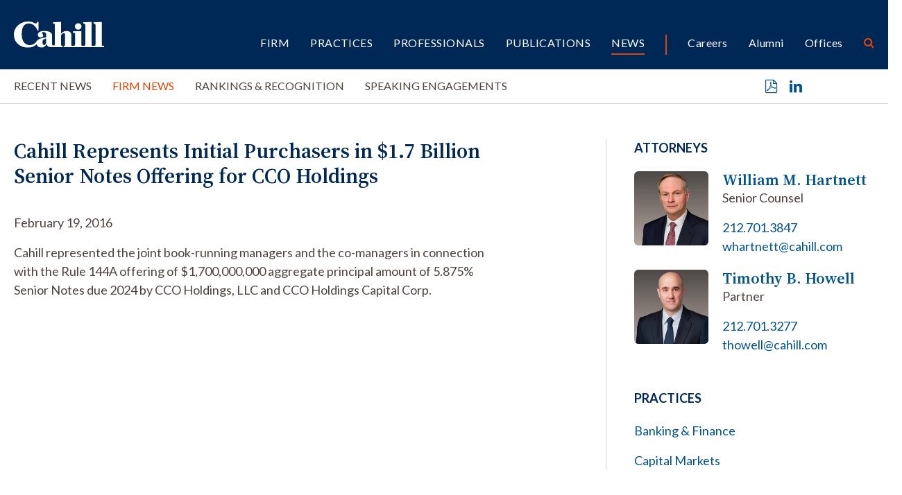

--- FILE ---
content_type: text/html; charset=UTF-8
request_url: https://www.cahill.com/news/firm-news/200081206
body_size: 5964
content:
<!DOCTYPE HTML>
<html lang="en">
<head><meta charset="UTF-8">
<meta http-equiv="X-UA-Compatible" content="IE=Edge" />
<meta name="viewport" content="width=device-width, initial-scale=1">
<title>Cahill Represents Initial Purchasers in $1.7 Billion Senior Notes Offering for CCO Holdings | Cahill Gordon & Reindel LLP</title>
<meta name="description" content="Cahill represented the joint book-running managers and the co-managers in connection with the Rule 144A offering of $1,700,000,000 aggregate principal amount" />
<link rel="canonical" href="https://www.cahill.com/news/firm-news/200081206" />
<link rel="shortcut icon" href="/favicon.ico">
<link rel="apple-touch-icon" sizes="180x180" href="https://static.cahill.com/images/favicons/apple-touch-icon.png">
<link rel="icon" type="image/png" sizes="32x32" href="https://static.cahill.com/images/favicons/favicon-32x32.png">
<link rel="icon" type="image/png" sizes="16x16" href="https://static.cahill.com/images/favicons/favicon-16x16.png">
<link rel="manifest" href="https://static.cahill.com/images/favicons/site.webmanifest">
<link rel="mask-icon" href="https://static.cahill.com/images/favicons/safari-pinned-tab.svg" color="#002857">
<meta name="msapplication-TileColor" content="#ffffff">
<meta name="msapplication-config" content="https://static.cahill.com/images/favicons/browserconfig.xml">
<meta name="theme-color" content="#ffffff">
<link rel="preconnect" href="https://fonts.googleapis.com">
<link rel="preconnect" href="https://fonts.gstatic.com" crossorigin>
<link href="https://fonts.googleapis.com/css2?family=Lato:ital,wght@0,100;0,300;0,400;0,700;0,900;1,100;1,300;1,400;1,700;1,900&family=Source+Serif+4:ital,opsz,wght@0,8..60,200..900;1,8..60,200..900&display=swap" rel="stylesheet">
<link href="/assets/css/style.css?version=1767695920" rel="stylesheet" />
<meta property="og:url" content="https://www.cahill.com/news/firm-news/200081206" />
<meta property="og:title" content="Cahill Represents Initial Purchasers in $1.7 Billion Senior Notes Offering for CCO Holdings | Cahill Gordon & Reindel LLP" />
<meta property="og:description" content="Cahill represented the joint book-running managers and the co-managers in connection with the Rule 144A offering of $1,700,000,000 aggregate principal amount of 5.875% Senior Notes due 2024 by CCO Holdings, LLC and CCO Holdings Capital">
<meta property="og:image" content="https://www.cahill.com/images/layout/og-logo.jpg" />
<!-- Google tag (gtag.js) -->
<script async src="https://www.googletagmanager.com/gtag/js?id=G-SWYBXSB0EC" nonce="1BTVf9OxeMBSSDDVt5LOoMfL7mW45gu8Uac9el/vFtw="></script>
<script nonce="1BTVf9OxeMBSSDDVt5LOoMfL7mW45gu8Uac9el/vFtw=">
window.dataLayer = window.dataLayer || [];
function gtag(){dataLayer.push(arguments);}
gtag('js', new Date());
gtag('config', 'G-SWYBXSB0EC');
</script>
<script type="application/ld+json" nonce="1BTVf9OxeMBSSDDVt5LOoMfL7mW45gu8Uac9el/vFtw=">
{
"@context": "http://schema.org",
"@type": "BreadcrumbList",
"itemListElement": [{
"@type": "ListItem",
"position": 1,
"item": {
"@id": "https://www.cahill.com/news",
"name": "News"
}
},{
"@type": "ListItem",
"position": 2,
"item": {
"@id": "https://www.cahill.com/news/firm-news",
"name": "Firm News"
}
},{
"@type": "ListItem",
"position": 3,
"item": {
"@id": "https://www.cahill.com/news/firm-news/200081206",
"name": "Cahill Represents Initial Purchasers in $1.7 Billion Senior Notes Offering for CCO Holdings"
}
}]
}
</script>
<script type="application/ld+json" nonce="1BTVf9OxeMBSSDDVt5LOoMfL7mW45gu8Uac9el/vFtw=">
{
"@context": "http://schema.org",
"@type": [
"Organization",
"LocalBusiness",
"LegalService"
],
"priceRange": "$$$",
"url": "https://www.cahill.com",
"logo": "https://www.cahill.com/images/layout/logo-print.png",
"name": "Cahill",
"sameAs": [
"http://www.linkedin.com/company/cahill-gordon-&-reindel?trk=top_nav_home"
]}
</script>
<link rel="stylesheet" href="/assets/css/video-js-min.css">
</head>
<body>
<header class="fixed-top d-print-none">
<div id="search-container" class="search-container">
<div class="container-xxl">
<div class="row">
<div class="col-8 mx-auto">
<form class="search-form-top" method="get" action="/search-results">
<div class="d-flex justify-content-center">
<div class="form-floating w-50 me-4">
<input id="srchQuery" type="text" name="query" id="query" placeholder="SEARCH" class="form-control" />
<label for="query">SEARCH</label>
</div>
<button type="submit" class="btn btn-secondary me-4">GO</button>
<button type="button" class="btn btn-primary closeit">CLOSE</button>
</div>
</form>
</div>
<div class="col-1 text-end">
<button class="link-btn close-search closeit"><span class="icon-close"></span></button>
</div>
</div>
</div>
</div>
<div class="container-xxl">
<div class="row">
<div class="col-lg-2 col-5">
<a href="/" class="navbar-brand"><img src="/images/layout/logo.svg" alt="Cahill Logo"></a>
</div>
<div class="col-lg-10 col-7">
<div class="navbar navbar-expand-lg main-nav-container">
<button class="navbar-toggler x collapsed" type="button" data-bs-toggle="offcanvas" data-bs-target="#mblnav" aria-controls="mobile-nav" aria-expanded="false" aria-label="Toggle navigation">
<span class="bar"></span>
<span class="bar"></span>
<span class="bar"></span>
</button>
<div class="collapse navbar-collapse justify-content-end" id="main-nav">
<ul class="nav first-level justify-content-end">
<li class="dropdown"><a href="/firm" class="nav-one" role="button" id="firm" data-toggle="dropdown" aria-haspopup="true" aria-expanded="false">Firm</a>
<ul class="dropdown-menu" aria-labelledby="firm">
<li><a href="/firm/index" class="nav-two">Overview</a></li>
<li><a href="/firm/awards-recognition" class="nav-two">Awards</a></li>
<li><a href="/firm/history" class="nav-two">History</a></li>
<li><a href="/firm/community" class="nav-two">Community</a></li>
<li><a href="/firm/pro-bono" class="nav-two">Pro Bono</a></li>
<li><a href="/firm/sustainability" class="nav-two">Sustainability</a></li>
<li><a href="/firm/offices" class="nav-two">Offices</a></li>
<li><a href="/firm/32-old-slip" class="nav-two">32 Old Slip</a></li>
</ul>
</li>
<li><a href="/practices" class="nav-one">Practices</a></li>
<li><a href="/professionals" class="nav-one">Professionals</a></li>
<li class="dropdown"><a href="/publications" class="nav-one" role="button" id="publications" data-toggle="dropdown" aria-haspopup="true" aria-expanded="false">Publications</a>
<ul class="dropdown-menu" aria-labelledby="publications">
<li><a href="/publications/index" class="nav-two">Recent Publications</a></li>
<li><a href="/publications/client-alerts" class="nav-two">Client Alerts</a></li>
<li><a href="/publications/crypto-under-the-hood" class="nav-two">Crypto Under the Hood</a></li>
<li><a href="/publications/published-articles" class="nav-two">Published Articles</a></li>
<li><a href="/publications/subscribe" class="nav-two"></a></li>
</ul>
</li>
<li class="dropdown"><a href="/news" class="nav-one active" role="button" id="news" data-toggle="dropdown" aria-haspopup="true" aria-expanded="false">News</a>
<ul class="dropdown-menu" aria-labelledby="news">
<li><a href="/news/index" class="nav-two">Recent News</a></li>
<li><a href="/news/firm-news" class="nav-two">Firm News</a></li>
<li><a href="/news/rankings" class="nav-two">Rankings & Recognition</a></li>
<li><a href="/news/events" class="nav-two">Speaking Engagements</a></li>
</ul>
</li>
<li class="nav-sep"><a href="/careers" class="nav-one tertiary">Careers</a></li>
<li><a href="/alumni" class="nav-one tertiary">Alumni</a></li>
<li><a href="/offices" class="nav-one tertiary">Offices</a></li>
<li><button class="nav-btn open-search"><span class="icon-search"></span></button></li>
</ul>
</div>
</div>
</div>
</div>
</div>
<div id="mblnav" class="offcanvas offcanvas-end d-lg-none d-print-none" tabindex="-1" aria-labelledby="mainNavLabel">
<ul class="mobile-nav">
<li><a href="" class="mbl-one" data-bs-toggle="collapse" data-bs-target="#mblFirm">Firm</a>
<div id="mblFirm" class="collapse" data-bs-parent="#mblnav">
<ul class="second-mbl">
<li><a href="/firm/index" class="mbl-two">Overview</a>
</li>
<li><a href="/firm/awards-recognition" class="mbl-two">Awards</a>
</li>
<li><a href="/firm/history" class="mbl-two">History</a>
</li>
<li><a href="/firm/community" class="mbl-two">Community</a>
<ul class="mbl-subs">
<li><a href="/firm/community/index">Overview</a>
</li>
<li><a href="/firm/community/diversity-committee">Diversity, Equity & Inclusion Committee</a>
</li>
<li><a href="/firm/community/womens-initiative">Women’s Initiatives Committee</a>
</li>
<li><a href="/firm/community/diversity-initiatives">Diversity, Equity & Inclusion Initiatives</a>
<ul class="mbl-subs fourth">
<li><a href="/firm/community/diversity-initiatives/affinity-groups">Affinity Groups</a></li>
</ul>
</li>
<li><a href="/firm/community/legal-recruiting-community-outreach">Community Outreach</a>
</li>
<li><a href="/firm/community/our-position-on-racism">Our Position on Racism</a>
</li>
<li><a href="/firm/community/attacks-on-the-asian-community">Attacks on the Asian Community</a>
</li>
<li><a href="/firm/community/denouncing-anti-semitism">Denouncing Anti-Semitism</a>
</li>
</ul>
</li>
<li><a href="/firm/pro-bono" class="mbl-two">Pro Bono</a>
</li>
<li><a href="/firm/sustainability" class="mbl-two">Sustainability</a>
</li>
<li><a href="/firm/offices" class="mbl-two">Offices</a>
</li>
<li><a href="/firm/32-old-slip" class="mbl-two">32 Old Slip</a>
</li>
</ul>
</div>
</li>
<li><a href="/practices" class="mbl-one">Practices</a></li>
<li><a href="/professionals" class="mbl-one">Professionals</a></li>
<li><a href="" class="mbl-one" data-bs-toggle="collapse" data-bs-target="#mblPublications">Publications</a>
<div id="mblPublications" class="collapse" data-bs-parent="#mblnav">
<ul class="second-mbl">
<li><a href="/publications/index" class="mbl-two">Recent Publications</a>
</li>
<li><a href="/publications/client-alerts" class="mbl-two">Client Alerts</a>
</li>
<li><a href="/publications/crypto-under-the-hood" class="mbl-two">Crypto Under the Hood</a>
</li>
<li><a href="/publications/published-articles" class="mbl-two">Published Articles</a>
</li>
<li><a href="/publications/subscribe" class="mbl-two"></a>
</li>
</ul>
</div>
</li>
<li><a href="" class="mbl-one active" data-bs-toggle="collapse" data-bs-target="#mblNews">News</a>
<div id="mblNews" class="collapse show" data-bs-parent="#mblnav">
<ul class="second-mbl">
<li><a href="/news/index" class="mbl-two">Recent News</a>
</li>
<li><a href="/news/firm-news" class="mbl-two active">Firm News</a>
</li>
<li><a href="/news/rankings" class="mbl-two">Rankings & Recognition</a>
</li>
<li><a href="/news/events" class="mbl-two">Speaking Engagements</a>
</li>
</ul>
</div>
</li>
<li class="nav-sep-mbl"><a href="" class="mbl-one tertiary" data-bs-toggle="collapse" data-bs-target="#mblcareers">Careers</a>
<div id="mblcareers" class="collapse" data-bs-parent="#mblnav">
<ul class="second-mbl">
<li><a href="/careers/index" class="mbl-two">Overview</a>
</li>
<li><a href="/careers/our-culture" class="mbl-two">Culture</a>
<ul class="mbl-subs">
<li><a href="/careers/our-culture/community">Community & Belonging</a>
</li>
<li><a href="/careers/our-culture/pro-bono">Pro Bono</a>
</li>
<li><a href="/careers/our-culture/sustainability">Sustainability</a>
</li>
<li><a href="/careers/our-culture/firm-history">Firm History</a>
</li>
</ul>
</li>
<li><a href="/careers/associate-life" class="mbl-two">Associates</a>
<ul class="mbl-subs">
<li><a href="/careers/associate-life/training-development">Training</a>
</li>
<li><a href="/careers/associate-life/compensation-benefits">Compensation & Benefits</a>
</li>
<li><a href="/careers/associate-life/associate-liason-committee">Associate Liaison Committee</a>
</li>
<li><a href="/careers/associate-life/clerks-government-service">Clerks/ Government Service</a>
</li>
<li><a href="/careers/associate-life/faq">FAQ</a>
</li>
</ul>
</li>
<li><a href="/careers/summer-program" class="mbl-two">Summer Program</a>
<ul class="mbl-subs">
<li><a href="/careers/summer-program/summer-associate-events">Your Summer Experience</a>
</li>
<li><a href="/careers/summer-program/faq">FAQ</a>
</li>
</ul>
</li>
<li><a href="/careers/experienced-attorneys" class="mbl-two">Experienced Attorneys</a>
<ul class="mbl-subs">
<li><a href="/careers/experienced-attorneys/how-to-apply">How to Apply</a>
</li>
<li><a href="/careers/experienced-attorneys/current-openings">Current Openings</a>
</li>
</ul>
</li>
<li><a href="/careers/training-and-development" class="mbl-two">Training and Development</a>
</li>
<li><a href="/careers/how-to-apply" class="mbl-two">Apply</a>
<ul class="mbl-subs">
<li><a href="/careers/how-to-apply/current-openings">Current Openings</a>
<ul class="mbl-subs fourth">
<li><a href="/careers/how-to-apply/current-openings/new-york">New York</a></li>
<li><a href="/careers/how-to-apply/current-openings/london">London</a></li>
<li><a href="/careers/how-to-apply/current-openings/washington-dc">Washington, D.C.</a></li>
</ul>
</li>
</ul>
</li>
</ul>
</div>
</li>
<li><a href="/alumni" class="mbl-one tertiary">Alumni</a></li>
<li><a href="/offices" class="mbl-one tertiary">Offices</a></li>
<li class="mt-5">
<form class="mbl-search" method="get" action="/search-results">
<div class="d-flex">
<input id="mblQuery" type="text" name="query" id="query" placeholder="SEARCH" class="form-control me-3" />
<button type="submit" class="btn btn-secondary">GO</button>
</div>
</form>
</li>
</ul>
</div>
</header>
<div class="inner-nav-container d-none d-lg-block d-print-none">
<div class="container-xxl">
<div class="row">
<div class="col-lg-10">
<ul class="nav inner-nav">
<li><a href="/news/index" class="inner-one">Recent News</a></li>
<li><a href="/news/firm-news" class="inner-one active">Firm News</a></li>
<li><a href="/news/rankings" class="inner-one">Rankings & Recognition</a></li>
<li><a href="/news/events" class="inner-one">Speaking Engagements</a></li>
</ul>
</div>
<div class="col-lg-2 text-end">
<ul class="page-tools">
<li><a href="/news/firm-news/200081206/_pdfx/200081206.pdf" target="_blank" rel="nofollow" title="Print a PDF of this Page"><span class="icon-pdf"></span></a></li>
<li><a href="https://www.linkedin.com/shareArticle?mini=true&url=http://www.cahill.com/news/firm-news/200081206&title=Cahill Represents Initial Purchasers in $1.7 Billion Senior Notes Offering for CCO Holdings" target="_blank" rel="nofollow" title="Share on Linkedin"><span class="icon-linkedin"></span></a></li>
</ul>
</div>
</div>
</div>
</div>
<div class="container-xxl d-none d-print-block">
<div class="logo-print"><img src="/images/layout/logo-print.svg" class="logo" /></div>
</div><main class="mt-lg-7 pt-lg-0 pt-4">
<div class="container-xxl">
<div class="row">
<div class="col-lg-7 pb-5 p-full">
<div class="content">
<h1 class="news">Cahill Represents Initial Purchasers in $1.7 Billion Senior Notes Offering for CCO Holdings</h1>
<p>February 19, 2016</p>
<p>Cahill represented the joint book-running managers and the co-managers in connection with the Rule 144A offering of $1,700,000,000 aggregate principal amount of 5.875% Senior Notes due 2024 by CCO Holdings, LLC and CCO Holdings Capital Corp.</p></div>
</div>
<div class="offset-xl-1 col-lg-4 p-full">
<div class="border-lg-start ps-lg-6">
<div class="related">
<p class="section-title">Attorneys</p>
<div class="bio-row">
<a href="/professionals/william-hartnett" class="bio-img d-print-none"><img src="/images/people/william-hartnett-thumb.webp" class="img-fluid" alt="Photo of " /></a>
<div class="bio-info prt-pds-0">
<a href="/professionals/william-hartnett" class="bio-name">William M. Hartnett</a>
<p>Senior Counsel</p>
<p><a href="tel:212.701.3847" class="d-block">212.701.3847</a>
<a href="mailto:whartnett@cahill.com" class="d-block">whartnett@cahill.com</a></p>
</div>
</div>
<div class="bio-row">
<a href="/professionals/timothy-howell" class="bio-img d-print-none"><img src="/images/people/timothy-howell-thumb.webp" class="img-fluid" alt="Photo of " /></a>
<div class="bio-info prt-pds-0">
<a href="/professionals/timothy-howell" class="bio-name">Timothy B. Howell</a>
<p>Partner</p>
<p><a href="tel:212.701.3277" class="d-block">212.701.3277</a>
<a href="mailto:thowell@cahill.com" class="d-block">thowell@cahill.com</a></p>
</div>
</div>
</div>
<div class="related">
<p class="section-title">Practices</p>
<ul>
<li><a href="/practices/transactional-banking-finance">Banking & Finance</a></li>
<li><a href="/practices/transactional-capital-markets">Capital Markets</a></li>
</ul>
</div>
</div>
</div><!-- /4 col -->
</div>
</div>
</main>
<section class="bg-dark py-lg-8 py-4 d-print-none">
<div class="container-xxl">
<p class="section-title mb-4">Also of Interest</p>
<div class="row row-cols-lg-4 row-cols-md-2 row-cols-1">
<div class="col mb-4">
<div class="news-card">
<p class="type-date"><a href="/news/rankings" class="news-type">Rankings & Recognition</a> 01.09.26</p>
<a href="/news/rankings/2026-01-09-lawdragon-names-nine-cahill-lawyers-to-500-leading-dealmakers-in-america-2026-guide" class="title">Lawdragon Names Nine Cahill Lawyers to 500 Leading Dealmakers in America 2026 Guide</a>
</div>
</div><!-- /col -->
<div class="col mb-4">
<div class="news-card">
<p class="type-date"><a href="/news/rankings" class="news-type">Rankings & Recognition</a> 01.09.26</p>
<a href="/news/rankings/2026-01-09-lawdragon-names-two-cahill-partners-to-the-500-leading-lawyers-in-america-2026-guide" class="title">Lawdragon Names Two Cahill Partners to the 500 Leading Lawyers in America 2026 Guide</a>
</div>
</div><!-- /col -->
<div class="col mb-4">
<div class="news-card">
<p class="type-date"><a href="/news/firm-news" class="news-type">Firm News</a> 12.31.25</p>
<a href="/news/firm-news/2025-12-31-cahill-represents-administrative-agent-in-dominion-healthcare-acquisition-corporation-700-million-credit-facility" class="title">Cahill Represents Administrative Agent in Dominion Healthcare Acquisition Corporation’s $700 Million Credit Facility </a>
</div>
</div><!-- /col -->
<div class="col mb-4">
<div class="news-card">
<p class="type-date"><a href="/news/firm-news" class="news-type">Firm News</a> 12.30.25</p>
<a href="/news/firm-news/2025-12-30-cahill-represents-dealer-manager-in-a-100-million-cash-tender-offer-for-nasdaq" class="title">Cahill Represents Dealer Manager in a $100 Million Cash Tender Offer for Nasdaq</a>
</div>
</div><!-- /col -->
</div>
</div>
</section>
<section class="py-lg-7 py-5 border-top d-print-none">
<div class="container-xxl">
<div class="row justify-content-center">
<div class="col-lg-2 mb-2">
<a href="mailto:?subject=Cahill Represents Initial Purchasers in $1.7 Billion Senior Notes Offering for CCO Holdings&body=Of interest from the Cahill Gordon %26 Reindel website -- https://www.cahill.com/news/firm-news/200081206" title="Email Page" class="text-md"><span class="icon-email"></span> Email this page</a>
</div>
<div class="col-lg-2 mb-2">
<a href="https://www.linkedin.com/company/cahill-gordon-&-reindel/" target="_blank" class="text-md"><span class="icon-linkedin"></span> Follow on LinkedIn</a>
</div>
</div>
</div>
</section>
<footer class="bg-primary py-lg-7 py-5">
<div class="container-xxl gx-lg-0">
<div class="row gx-lg-0 d-print-none">
<div class="col-lg-2 mb-4 mb-lg-0">
<p class="footer-brand"><img src="/images/layout/logo.svg" alt="Cahill Gordon Reindell Logo"></p>
</div>
<div class="col-lg-6">
<ul class="footer-nav mb-7">
<li><a href="/offices/new_york">New York</a></li>
<li><a href="/offices/washington_dc">Washington, D.C.</a></li>
<li><a href="/offices/delaware">Delaware</a></li>
<li><a href="/offices/london">London</a></li>
</ul>
</div>
<div class="col-lg-4 mb-5 mb-lg-0">
<div class="text-md mb-4">Stay in the loop with Cahill publications, which feature client alerts, news, events, and more.</div>
<a href="/publications/subscribe" class="btn btn-primary px-6">Subscribe</a>
</div>
</div>
<div class="row">
<div class="col-lg-12">
<p class="mb-0 fw-light">Copyright &copy 2026 Cahill Gordon & Reindel LLP All Rights Reserved. Attorney Advertising. Prior results do not guarantee a similar outcome.</p>
<ul class="nav misc-nav d-print-none">
<li><a href="/misc/terms">Terms of Use</a></li>
<li><a href="/misc/privacy">Privacy/Cookies</a></li>
<li><a href="/misc/transparency-in-coverage">Transparency in Coverage</a></li>
<li><a href="/misc/credits">Credits</a></li>
</ul>
</div>
</div>
</div>
</footer>
<script src="https://ajax.googleapis.com/ajax/libs/jquery/3.7.1/jquery.min.js" nonce="1BTVf9OxeMBSSDDVt5LOoMfL7mW45gu8Uac9el/vFtw="></script>
<script src="https://ajax.googleapis.com/ajax/libs/jqueryui/1.13.2/jquery-ui.min.js" nonce="1BTVf9OxeMBSSDDVt5LOoMfL7mW45gu8Uac9el/vFtw="></script>
<script src="https://cdn.jsdelivr.net/npm/bootstrap@5.3.1/dist/js/bootstrap.bundle.min.js" nonce="1BTVf9OxeMBSSDDVt5LOoMfL7mW45gu8Uac9el/vFtw=" integrity="sha384-HwwvtgBNo3bZJJLYd8oVXjrBZt8cqVSpeBNS5n7C8IVInixGAoxmnlMuBnhbgrkm" crossorigin="anonymous"></script>
<script src="/assets/js/plugins.js" nonce="1BTVf9OxeMBSSDDVt5LOoMfL7mW45gu8Uac9el/vFtw="></script>
<script src="/assets/js/script.js" nonce="1BTVf9OxeMBSSDDVt5LOoMfL7mW45gu8Uac9el/vFtw="></script>
</body>
</html>